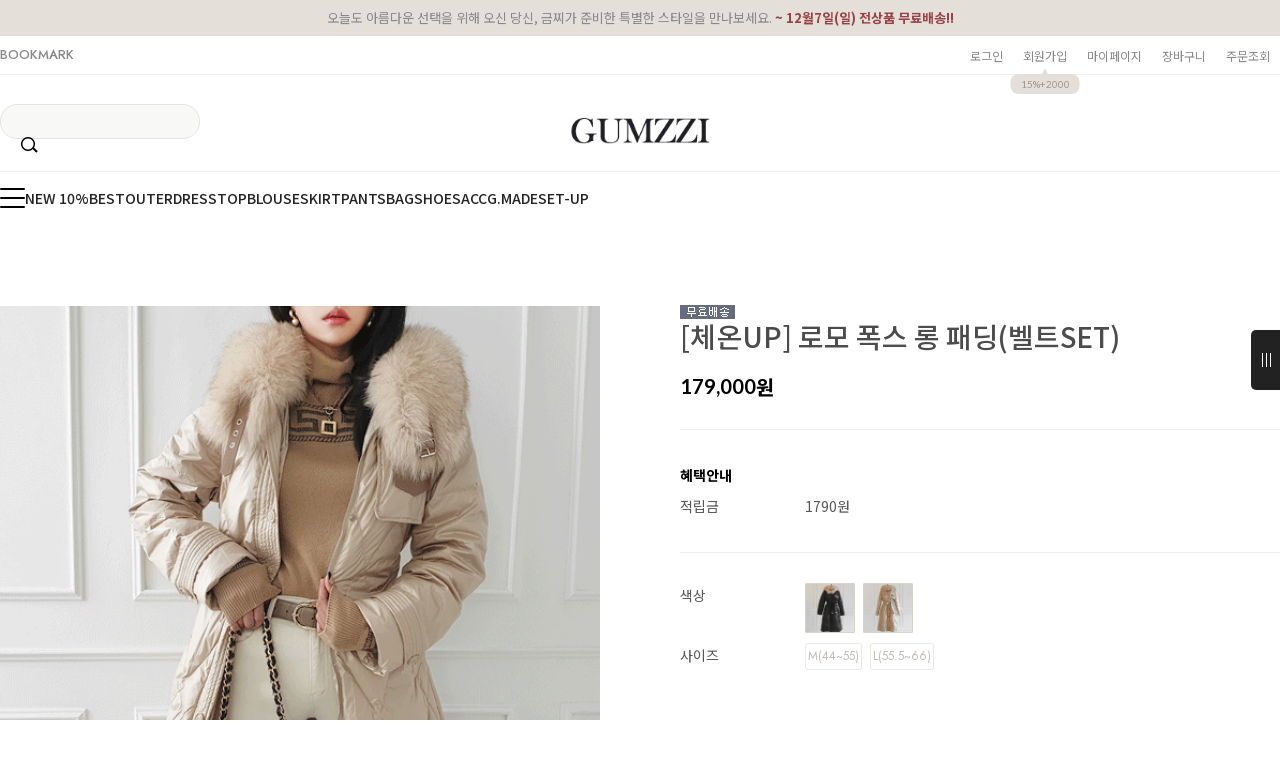

--- FILE ---
content_type: text/html
request_url: http://review2.cre.ma/v2/gumzzi.co.kr/product_reviews/horizontal_scroll?product_code=150299&iframe_id=crema-product-reviews-1&widget_id=54&widget_style=horizontal_scroll&install_method=smart&app=0&parent_url=http%3A%2F%2Fwww.gumzzi.co.kr%2Fshop%2Fshopdetail.html%3Fbranduid%3D150299%26xcode%3D086%26mcode%3D008%26scode%3D%26special%3D3%26GfDT%3Dbml0W1k%253D&nonmember_token=&secure_device_token=V250945551a444c9368aa39babc8022812cf9b110dc993f901c19f3bc26360d750ecac3de349699784833d2fa1b1170e4d&iframe=1
body_size: 1314
content:
<!DOCTYPE html><html lang=ko><head><meta charset=utf-8><meta http-equiv=X-UA-Compatible content="IE=edge"><meta name=viewport content="width=device-width,initial-scale=1"><link rel=icon type=image/png href=https://assets2.cre.ma/m/favicons/crema/v2/favicon_widget.png><title>CREMA</title><style type=text/css>@font-face {
        font-family: xeicon;
        font-display: swap;
        src: local('xeicon'),
          url('https://assets2.cre.ma/m/fonts/xeicon/xeicon.woff2')
            format('woff2'),
          url('https://assets2.cre.ma/m/fonts/xeicon/xeicon.woff') format('woff');
        font-weight: 400;
        font-style: normal;
      }</style><link href=/v2/css/app.8c998e95.css rel=preload as=style><link href=/v2/css/chunk-vendors.fbc69ee0.css rel=preload as=style><link href=/v2/js/app.8d365d81.js rel=preload as=script><link href=/v2/js/chunk-vendors.85d63582.js rel=preload as=script><link href=/v2/css/chunk-vendors.fbc69ee0.css rel=stylesheet><link href=/v2/css/app.8c998e95.css rel=stylesheet></head><body><noscript><strong>We're sorry but review-widgets-client doesn't work properly without JavaScript enabled. Please enable it to continue.</strong></noscript><div id=app></div><script src=/v2/js/chunk-vendors.85d63582.js></script><script src=/v2/js/app.8d365d81.js></script></body></html>

--- FILE ---
content_type: text/plain
request_url: http://cdn5-aka.makeshop.co.kr/shopimages/gsch/prod_icons/342?1651131394
body_size: 1029
content:
���� Exif  II*            �� Ducky     P  �� Adobe d�   �� � 		

					��   7 �� �                                    "A$4!2B#%5&          !1�Aaq�����Q��"#��   ? ��{k�7��
��}�G�ba0!䥊���J�>���p"��!\u灄PX��R���9�U0�x]�ʄG��Jk�nl����q�
Jk��(��H�X���n;��nj.����H��J�3m"�!c��d<�]g\���P1cL;61ʱ�m�XG����^fS��F��Bu��N����(4�ߚ����[��
�`YYTAQ���-]�LN;��b*�t0:�ZIO{�x����Ӑꚪ@�Fk�_y�<I�S�F����¸'%� �T:1�!��!���St�u	D�?�f-�MPہK� �� a�����>/���}FƏ��?�������U��Z(e7��?ow��c������߶����Κ4{�t���%�(�J�� \�Ej�Y�1�m�z��)�z=p�w���V��3]N���=C�=�>�z��ܭ��>��|g�d8�75�~��E�HzĚ�*�c�2&�VP��b=7:��ZUK�2��`�I��2���Q�������-�^��zj��Kt�<��BYuD� G�=ksP��>Z|,Ir�r}�";�ʭ�1~�k71|�K��=��s#w�c&�ݓ"`{H�ړ��}�)x0F�h�jN;wV����8���[$_I�{HVw��s`��juEIE���*��0
ȷ�t·�������/��

--- FILE ---
content_type: text/javascript; charset=utf-8
request_url: http://review2.cre.ma/gumzzi.co.kr/api/v1/products/reviews_count?product_codes=150299&mobile=0&callback=jQuery111309450109122292514_1764932375979&_=1764932375980
body_size: 96
content:
/**/jQuery111309450109122292514_1764932375979({"150299":22})